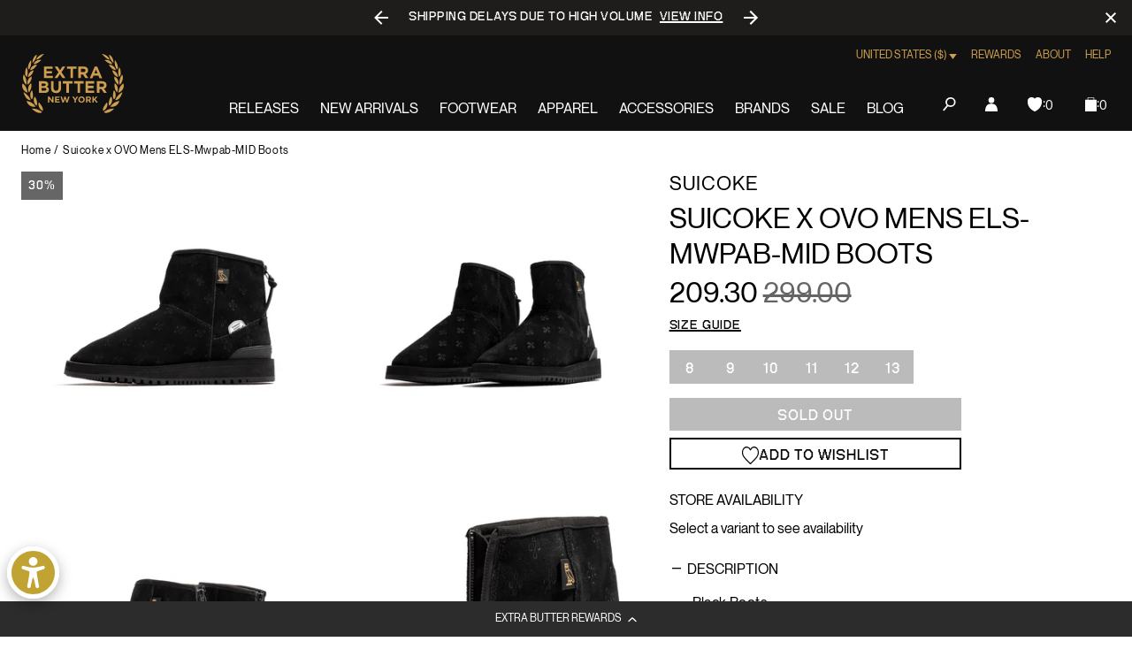

--- FILE ---
content_type: text/javascript; charset=utf-8
request_url: https://extrabutterny.com/products/suicoke-x-ovo-mens-els-mwpab-mid-boots-1.js
body_size: 694
content:
{"id":7175204634807,"title":"Suicoke x OVO Mens ELS-Mwpab-MID Boots","handle":"suicoke-x-ovo-mens-els-mwpab-mid-boots-1","description":"\u003cul data-mce-fragment=\"1\"\u003e\n\u003cli data-mce-fragment=\"1\"\u003eBlack Boots\u003c\/li\u003e\n\u003cli data-mce-fragment=\"1\"\u003eOVO® monogram debossed pattern\u003c\/li\u003e\n\u003cli data-mce-fragment=\"1\"\u003eZip closure at heel  \u003c\/li\u003e\n\u003cli data-mce-fragment=\"1\"\u003eRubberized logo applied\u003c\/li\u003e\n\u003cli data-mce-fragment=\"1\"\u003eTonal rubber trim with embossed logo at heel\u003c\/li\u003e\n\u003cli data-mce-fragment=\"1\"\u003eAntibacterial\u003cspan data-mce-fragment=\"1\"\u003e \u003c\/span\u003eEVA footbed\u003c\/li\u003e\n\u003cli data-mce-fragment=\"1\"\u003eEVA rubber midsole\u003c\/li\u003e\n\u003cli data-mce-fragment=\"1\"\u003eVibram® arctic grip rubber outsole \u003cbr data-mce-fragment=\"1\"\u003e\n\u003c\/li\u003e\n\u003cli data-mce-fragment=\"1\"\u003eShearling lining\u003c\/li\u003e\n\u003cli data-mce-fragment=\"1\"\u003e100% Cow suede\u003c\/li\u003e\n\u003cli data-mce-fragment=\"1\"\u003eSKU: \u003cspan data-mce-fragment=\"1\"\u003eOG-080MWPAB-OV-BLK\u003c\/span\u003e\n\u003c\/li\u003e\n\u003c\/ul\u003e","published_at":"2023-11-02T15:11:00-04:00","created_at":"2022-08-16T15:57:49-04:00","vendor":"SUICOKE","type":"Boots","tags":["260_FTW_APR23","260_OCT_FTW_23","all-footwear712","bfcm25","Department_Footwear","Fall_2022","fresh26sale","in-stock","Low Stock Footwear","NEW MD","noreturn","seg-b","sep23sale","SizeGuide_footwear-size-charts","SizeGuide_suicoke-size-chart"],"price":20930,"price_min":20930,"price_max":20930,"available":false,"price_varies":false,"compare_at_price":29900,"compare_at_price_min":29900,"compare_at_price_max":29900,"compare_at_price_varies":false,"variants":[{"id":41340714352823,"title":"8","option1":"8","option2":null,"option3":null,"sku":"OG-080MWPAB-OV-BLK-8","requires_shipping":true,"taxable":true,"featured_image":null,"available":false,"name":"Suicoke x OVO Mens ELS-Mwpab-MID Boots - 8","public_title":"8","options":["8"],"price":20930,"weight":2722,"compare_at_price":29900,"inventory_management":"shopify","barcode":"4549393201824","quantity_rule":{"min":1,"max":null,"increment":1},"quantity_price_breaks":[],"requires_selling_plan":false,"selling_plan_allocations":[]},{"id":41340714385591,"title":"9","option1":"9","option2":null,"option3":null,"sku":"OG-080MWPAB-OV-BLK-9","requires_shipping":true,"taxable":true,"featured_image":null,"available":false,"name":"Suicoke x OVO Mens ELS-Mwpab-MID Boots - 9","public_title":"9","options":["9"],"price":20930,"weight":2722,"compare_at_price":29900,"inventory_management":"shopify","barcode":"4549393201831","quantity_rule":{"min":1,"max":null,"increment":1},"quantity_price_breaks":[],"requires_selling_plan":false,"selling_plan_allocations":[]},{"id":41340714254519,"title":"10","option1":"10","option2":null,"option3":null,"sku":"OG-080MWPAB-OV-BLK-10","requires_shipping":true,"taxable":true,"featured_image":null,"available":false,"name":"Suicoke x OVO Mens ELS-Mwpab-MID Boots - 10","public_title":"10","options":["10"],"price":20930,"weight":2722,"compare_at_price":29900,"inventory_management":"shopify","barcode":"4549393201848","quantity_rule":{"min":1,"max":null,"increment":1},"quantity_price_breaks":[],"requires_selling_plan":false,"selling_plan_allocations":[]},{"id":41340714287287,"title":"11","option1":"11","option2":null,"option3":null,"sku":"OG-080MWPAB-OV-BLK-11","requires_shipping":true,"taxable":true,"featured_image":null,"available":false,"name":"Suicoke x OVO Mens ELS-Mwpab-MID Boots - 11","public_title":"11","options":["11"],"price":20930,"weight":2722,"compare_at_price":29900,"inventory_management":"shopify","barcode":"4549393201855","quantity_rule":{"min":1,"max":null,"increment":1},"quantity_price_breaks":[],"requires_selling_plan":false,"selling_plan_allocations":[]},{"id":41340714320055,"title":"12","option1":"12","option2":null,"option3":null,"sku":"OG-080MWPAB-OV-BLK-12","requires_shipping":true,"taxable":true,"featured_image":null,"available":false,"name":"Suicoke x OVO Mens ELS-Mwpab-MID Boots - 12","public_title":"12","options":["12"],"price":20930,"weight":2722,"compare_at_price":29900,"inventory_management":"shopify","barcode":"4549393201862","quantity_rule":{"min":1,"max":null,"increment":1},"quantity_price_breaks":[],"requires_selling_plan":false,"selling_plan_allocations":[]},{"id":41342195302583,"title":"13","option1":"13","option2":null,"option3":null,"sku":"OG-080MWPAB-OV-BLK-13","requires_shipping":true,"taxable":true,"featured_image":null,"available":false,"name":"Suicoke x OVO Mens ELS-Mwpab-MID Boots - 13","public_title":"13","options":["13"],"price":20930,"weight":2722,"compare_at_price":29900,"inventory_management":"shopify","barcode":"4549393201879","quantity_rule":{"min":1,"max":null,"increment":1},"quantity_price_breaks":[],"requires_selling_plan":false,"selling_plan_allocations":[]}],"images":["\/\/cdn.shopify.com\/s\/files\/1\/0236\/4333\/products\/OG-080MWPAB-OV-BLK-1.jpg?v=1664827539","\/\/cdn.shopify.com\/s\/files\/1\/0236\/4333\/products\/OG-080MWPAB-OV-BLK-2.jpg?v=1664827539","\/\/cdn.shopify.com\/s\/files\/1\/0236\/4333\/products\/OG-080MWPAB-OV-BLK-3.jpg?v=1664827539","\/\/cdn.shopify.com\/s\/files\/1\/0236\/4333\/products\/OG-080MWPAB-OV-BLK-4.jpg?v=1664827539"],"featured_image":"\/\/cdn.shopify.com\/s\/files\/1\/0236\/4333\/products\/OG-080MWPAB-OV-BLK-1.jpg?v=1664827539","options":[{"name":"Size","position":1,"values":["8","9","10","11","12","13"]}],"url":"\/products\/suicoke-x-ovo-mens-els-mwpab-mid-boots-1","media":[{"alt":null,"id":24358553649335,"position":1,"preview_image":{"aspect_ratio":1.0,"height":2000,"width":2000,"src":"https:\/\/cdn.shopify.com\/s\/files\/1\/0236\/4333\/products\/OG-080MWPAB-OV-BLK-1.jpg?v=1664827539"},"aspect_ratio":1.0,"height":2000,"media_type":"image","src":"https:\/\/cdn.shopify.com\/s\/files\/1\/0236\/4333\/products\/OG-080MWPAB-OV-BLK-1.jpg?v=1664827539","width":2000},{"alt":null,"id":24358553682103,"position":2,"preview_image":{"aspect_ratio":1.0,"height":2000,"width":2000,"src":"https:\/\/cdn.shopify.com\/s\/files\/1\/0236\/4333\/products\/OG-080MWPAB-OV-BLK-2.jpg?v=1664827539"},"aspect_ratio":1.0,"height":2000,"media_type":"image","src":"https:\/\/cdn.shopify.com\/s\/files\/1\/0236\/4333\/products\/OG-080MWPAB-OV-BLK-2.jpg?v=1664827539","width":2000},{"alt":null,"id":24358553714871,"position":3,"preview_image":{"aspect_ratio":1.0,"height":2000,"width":2000,"src":"https:\/\/cdn.shopify.com\/s\/files\/1\/0236\/4333\/products\/OG-080MWPAB-OV-BLK-3.jpg?v=1664827539"},"aspect_ratio":1.0,"height":2000,"media_type":"image","src":"https:\/\/cdn.shopify.com\/s\/files\/1\/0236\/4333\/products\/OG-080MWPAB-OV-BLK-3.jpg?v=1664827539","width":2000},{"alt":null,"id":24358553747639,"position":4,"preview_image":{"aspect_ratio":1.0,"height":2000,"width":2000,"src":"https:\/\/cdn.shopify.com\/s\/files\/1\/0236\/4333\/products\/OG-080MWPAB-OV-BLK-4.jpg?v=1664827539"},"aspect_ratio":1.0,"height":2000,"media_type":"image","src":"https:\/\/cdn.shopify.com\/s\/files\/1\/0236\/4333\/products\/OG-080MWPAB-OV-BLK-4.jpg?v=1664827539","width":2000}],"requires_selling_plan":false,"selling_plan_groups":[]}

--- FILE ---
content_type: text/javascript; charset=utf-8
request_url: https://extrabutterny.com/products/suicoke-x-ovo-mens-els-mwpab-mid-boots-1.js
body_size: 833
content:
{"id":7175204634807,"title":"Suicoke x OVO Mens ELS-Mwpab-MID Boots","handle":"suicoke-x-ovo-mens-els-mwpab-mid-boots-1","description":"\u003cul data-mce-fragment=\"1\"\u003e\n\u003cli data-mce-fragment=\"1\"\u003eBlack Boots\u003c\/li\u003e\n\u003cli data-mce-fragment=\"1\"\u003eOVO® monogram debossed pattern\u003c\/li\u003e\n\u003cli data-mce-fragment=\"1\"\u003eZip closure at heel  \u003c\/li\u003e\n\u003cli data-mce-fragment=\"1\"\u003eRubberized logo applied\u003c\/li\u003e\n\u003cli data-mce-fragment=\"1\"\u003eTonal rubber trim with embossed logo at heel\u003c\/li\u003e\n\u003cli data-mce-fragment=\"1\"\u003eAntibacterial\u003cspan data-mce-fragment=\"1\"\u003e \u003c\/span\u003eEVA footbed\u003c\/li\u003e\n\u003cli data-mce-fragment=\"1\"\u003eEVA rubber midsole\u003c\/li\u003e\n\u003cli data-mce-fragment=\"1\"\u003eVibram® arctic grip rubber outsole \u003cbr data-mce-fragment=\"1\"\u003e\n\u003c\/li\u003e\n\u003cli data-mce-fragment=\"1\"\u003eShearling lining\u003c\/li\u003e\n\u003cli data-mce-fragment=\"1\"\u003e100% Cow suede\u003c\/li\u003e\n\u003cli data-mce-fragment=\"1\"\u003eSKU: \u003cspan data-mce-fragment=\"1\"\u003eOG-080MWPAB-OV-BLK\u003c\/span\u003e\n\u003c\/li\u003e\n\u003c\/ul\u003e","published_at":"2023-11-02T15:11:00-04:00","created_at":"2022-08-16T15:57:49-04:00","vendor":"SUICOKE","type":"Boots","tags":["260_FTW_APR23","260_OCT_FTW_23","all-footwear712","bfcm25","Department_Footwear","Fall_2022","fresh26sale","in-stock","Low Stock Footwear","NEW MD","noreturn","seg-b","sep23sale","SizeGuide_footwear-size-charts","SizeGuide_suicoke-size-chart"],"price":20930,"price_min":20930,"price_max":20930,"available":false,"price_varies":false,"compare_at_price":29900,"compare_at_price_min":29900,"compare_at_price_max":29900,"compare_at_price_varies":false,"variants":[{"id":41340714352823,"title":"8","option1":"8","option2":null,"option3":null,"sku":"OG-080MWPAB-OV-BLK-8","requires_shipping":true,"taxable":true,"featured_image":null,"available":false,"name":"Suicoke x OVO Mens ELS-Mwpab-MID Boots - 8","public_title":"8","options":["8"],"price":20930,"weight":2722,"compare_at_price":29900,"inventory_management":"shopify","barcode":"4549393201824","quantity_rule":{"min":1,"max":null,"increment":1},"quantity_price_breaks":[],"requires_selling_plan":false,"selling_plan_allocations":[]},{"id":41340714385591,"title":"9","option1":"9","option2":null,"option3":null,"sku":"OG-080MWPAB-OV-BLK-9","requires_shipping":true,"taxable":true,"featured_image":null,"available":false,"name":"Suicoke x OVO Mens ELS-Mwpab-MID Boots - 9","public_title":"9","options":["9"],"price":20930,"weight":2722,"compare_at_price":29900,"inventory_management":"shopify","barcode":"4549393201831","quantity_rule":{"min":1,"max":null,"increment":1},"quantity_price_breaks":[],"requires_selling_plan":false,"selling_plan_allocations":[]},{"id":41340714254519,"title":"10","option1":"10","option2":null,"option3":null,"sku":"OG-080MWPAB-OV-BLK-10","requires_shipping":true,"taxable":true,"featured_image":null,"available":false,"name":"Suicoke x OVO Mens ELS-Mwpab-MID Boots - 10","public_title":"10","options":["10"],"price":20930,"weight":2722,"compare_at_price":29900,"inventory_management":"shopify","barcode":"4549393201848","quantity_rule":{"min":1,"max":null,"increment":1},"quantity_price_breaks":[],"requires_selling_plan":false,"selling_plan_allocations":[]},{"id":41340714287287,"title":"11","option1":"11","option2":null,"option3":null,"sku":"OG-080MWPAB-OV-BLK-11","requires_shipping":true,"taxable":true,"featured_image":null,"available":false,"name":"Suicoke x OVO Mens ELS-Mwpab-MID Boots - 11","public_title":"11","options":["11"],"price":20930,"weight":2722,"compare_at_price":29900,"inventory_management":"shopify","barcode":"4549393201855","quantity_rule":{"min":1,"max":null,"increment":1},"quantity_price_breaks":[],"requires_selling_plan":false,"selling_plan_allocations":[]},{"id":41340714320055,"title":"12","option1":"12","option2":null,"option3":null,"sku":"OG-080MWPAB-OV-BLK-12","requires_shipping":true,"taxable":true,"featured_image":null,"available":false,"name":"Suicoke x OVO Mens ELS-Mwpab-MID Boots - 12","public_title":"12","options":["12"],"price":20930,"weight":2722,"compare_at_price":29900,"inventory_management":"shopify","barcode":"4549393201862","quantity_rule":{"min":1,"max":null,"increment":1},"quantity_price_breaks":[],"requires_selling_plan":false,"selling_plan_allocations":[]},{"id":41342195302583,"title":"13","option1":"13","option2":null,"option3":null,"sku":"OG-080MWPAB-OV-BLK-13","requires_shipping":true,"taxable":true,"featured_image":null,"available":false,"name":"Suicoke x OVO Mens ELS-Mwpab-MID Boots - 13","public_title":"13","options":["13"],"price":20930,"weight":2722,"compare_at_price":29900,"inventory_management":"shopify","barcode":"4549393201879","quantity_rule":{"min":1,"max":null,"increment":1},"quantity_price_breaks":[],"requires_selling_plan":false,"selling_plan_allocations":[]}],"images":["\/\/cdn.shopify.com\/s\/files\/1\/0236\/4333\/products\/OG-080MWPAB-OV-BLK-1.jpg?v=1664827539","\/\/cdn.shopify.com\/s\/files\/1\/0236\/4333\/products\/OG-080MWPAB-OV-BLK-2.jpg?v=1664827539","\/\/cdn.shopify.com\/s\/files\/1\/0236\/4333\/products\/OG-080MWPAB-OV-BLK-3.jpg?v=1664827539","\/\/cdn.shopify.com\/s\/files\/1\/0236\/4333\/products\/OG-080MWPAB-OV-BLK-4.jpg?v=1664827539"],"featured_image":"\/\/cdn.shopify.com\/s\/files\/1\/0236\/4333\/products\/OG-080MWPAB-OV-BLK-1.jpg?v=1664827539","options":[{"name":"Size","position":1,"values":["8","9","10","11","12","13"]}],"url":"\/products\/suicoke-x-ovo-mens-els-mwpab-mid-boots-1","media":[{"alt":null,"id":24358553649335,"position":1,"preview_image":{"aspect_ratio":1.0,"height":2000,"width":2000,"src":"https:\/\/cdn.shopify.com\/s\/files\/1\/0236\/4333\/products\/OG-080MWPAB-OV-BLK-1.jpg?v=1664827539"},"aspect_ratio":1.0,"height":2000,"media_type":"image","src":"https:\/\/cdn.shopify.com\/s\/files\/1\/0236\/4333\/products\/OG-080MWPAB-OV-BLK-1.jpg?v=1664827539","width":2000},{"alt":null,"id":24358553682103,"position":2,"preview_image":{"aspect_ratio":1.0,"height":2000,"width":2000,"src":"https:\/\/cdn.shopify.com\/s\/files\/1\/0236\/4333\/products\/OG-080MWPAB-OV-BLK-2.jpg?v=1664827539"},"aspect_ratio":1.0,"height":2000,"media_type":"image","src":"https:\/\/cdn.shopify.com\/s\/files\/1\/0236\/4333\/products\/OG-080MWPAB-OV-BLK-2.jpg?v=1664827539","width":2000},{"alt":null,"id":24358553714871,"position":3,"preview_image":{"aspect_ratio":1.0,"height":2000,"width":2000,"src":"https:\/\/cdn.shopify.com\/s\/files\/1\/0236\/4333\/products\/OG-080MWPAB-OV-BLK-3.jpg?v=1664827539"},"aspect_ratio":1.0,"height":2000,"media_type":"image","src":"https:\/\/cdn.shopify.com\/s\/files\/1\/0236\/4333\/products\/OG-080MWPAB-OV-BLK-3.jpg?v=1664827539","width":2000},{"alt":null,"id":24358553747639,"position":4,"preview_image":{"aspect_ratio":1.0,"height":2000,"width":2000,"src":"https:\/\/cdn.shopify.com\/s\/files\/1\/0236\/4333\/products\/OG-080MWPAB-OV-BLK-4.jpg?v=1664827539"},"aspect_ratio":1.0,"height":2000,"media_type":"image","src":"https:\/\/cdn.shopify.com\/s\/files\/1\/0236\/4333\/products\/OG-080MWPAB-OV-BLK-4.jpg?v=1664827539","width":2000}],"requires_selling_plan":false,"selling_plan_groups":[]}